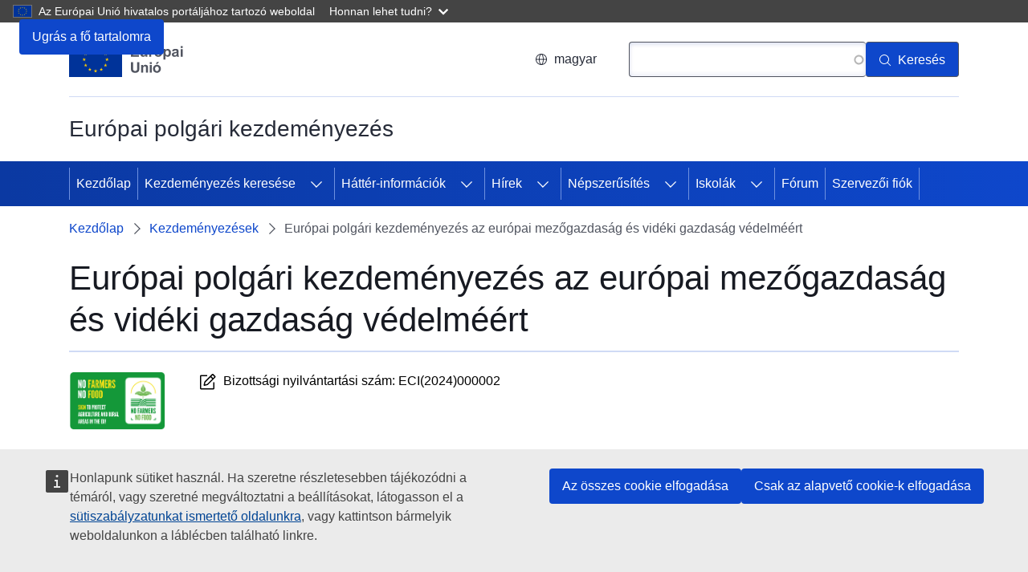

--- FILE ---
content_type: text/html; charset=UTF-8
request_url: https://citizens-initiative.europa.eu/initiatives/details/2024/000002_hu
body_size: 7366
content:
<!DOCTYPE html>
<html lang="hu" dir="ltr" prefix="og: https://ogp.me/ns#">
  <head>
    <meta charset="utf-8" />
<link rel="canonical" href="https://citizens-initiative.europa.eu/initiatives/details/2024/000002_hu" />
<meta http-equiv="X-UA-Compatible" content="IE=edge,chrome=1" />
<meta name="Generator" content="Drupal 10 (https://www.drupal.org)" />
<meta name="MobileOptimized" content="width" />
<meta name="HandheldFriendly" content="true" />
<meta name="viewport" content="width=device-width, initial-scale=1.0" />
<meta name="msapplication-square150x150logo" content="https://citizens-initiative.europa.eu/themes/custom/eci_portal_theme/assets/favicons/mstile-150x150.png" />
<meta name="msapplication-square70x70logo" content="https://citizens-initiative.europa.eu/themes/custom/eci_portal_theme/assets/favicons/mstile-70x70.png" />
<meta name="theme-color" content="#034ea1" />
<meta name="msapplication-wide310x150logo" content="https://citizens-initiative.europa.eu/themes/custom/eci_portal_theme/assets/favicons/mstile-310x150.png" />
<meta name="msapplication-TileImage" content="https://citizens-initiative.europa.eu/themes/custom/eci_portal_theme/assets/favicons/mstile-144x144.png" />
<meta name="msapplication-square310x310logo" content="https://citizens-initiative.europa.eu/themes/custom/eci_portal_theme/assets/favicons/mstile-310x310.png" />
<meta name="msapplication-TileColor" content="#034ea1" />
<link rel="icon" href="/themes/custom/eci_portal_theme/images/favicons/eu/favicon.ico" type="image/vnd.microsoft.icon" />
<link rel="icon" href="/themes/custom/eci_portal_theme/images/favicons/eu/favicon.svg" type="image/svg+xml" />
<link rel="apple-touch-icon" href="/themes/custom/eci_portal_theme/images/favicons/eu/favicon.png" />
<link rel="icon" type="image/png" sizes="16x16" href="https://citizens-initiative.europa.eu/themes/custom/eci_portal_theme/assets/favicons/favicon-16x16.png" />
<link rel="icon" type="image/png" sizes="32x32" href="https://citizens-initiative.europa.eu/themes/custom/eci_portal_theme/assets/favicons/favicon-32x32.png" />
<link rel="icon" type="image/png" sizes="96x96" href="https://citizens-initiative.europa.eu/themes/custom/eci_portal_theme/assets/favicons/favicon-96x96.png" />
<link rel="icon" type="image/png" sizes="192x192" href="https://citizens-initiative.europa.eu/themes/custom/eci_portal_theme/assets/favicons/favicon-192x192.png" />
<link rel="icon" sizes="57x57" href="https://citizens-initiative.europa.eu/themes/custom/eci_portal_theme/assets/favicons/apple-touch-icon-57x57.png" />
<link rel="icon" sizes="60x60" href="https://citizens-initiative.europa.eu/themes/custom/eci_portal_theme/assets/favicons/apple-touch-icon-60x60.png" />
<link rel="icon" sizes="114x114" href="https://citizens-initiative.europa.eu/themes/custom/eci_portal_theme/assets/favicons/apple-touch-icon-114x114.png" />
<link rel="icon" sizes="120x120" href="https://citizens-initiative.europa.eu/themes/custom/eci_portal_theme/assets/favicons/apple-touch-icon-120x120.png" />
<link rel="icon" sizes="144x144" href="https://citizens-initiative.europa.eu/themes/custom/eci_portal_theme/assets/favicons/apple-touch-icon-144x144.png" />
<link rel="icon" sizes="152x152" href="https://citizens-initiative.europa.eu/themes/custom/eci_portal_theme/assets/favicons/apple-touch-icon-152x152.png" />
<link rel="icon" sizes="180x180" href="https://citizens-initiative.europa.eu/themes/custom/eci_portal_theme/assets/favicons/apple-touch-icon-180x180.png" />

    <title>A kezdeményezés adatai | Európai polgári kezdeményezés</title>
    <link rel="stylesheet" media="all" href="/sites/default/files/css/css_qOuCQeceByNbovcp98jjyOwImc2vUjYZILPHeJZeoIM.css?delta=0&amp;language=hu&amp;theme=eci_portal_theme&amp;include=eJx1jEEKwCAMBD8UyJMklQUFNdbEg319bem1xxmGQcwh6gBHrV0bmhO26jpcSvCECj7EQIqP-sg7Ome-2HwVGBlkxBSk5yDT9TkVOPjHky1z1Hd7A4SWMlI" />
<link rel="stylesheet" media="all" href="/sites/default/files/css/css_uZOgTWqGzNoJW2CbyJLcBr5Bz0o2k7oG_C0CWoxI278.css?delta=1&amp;language=hu&amp;theme=eci_portal_theme&amp;include=eJx1jEEKwCAMBD8UyJMklQUFNdbEg319bem1xxmGQcwh6gBHrV0bmhO26jpcSvCECj7EQIqP-sg7Ome-2HwVGBlkxBSk5yDT9TkVOPjHky1z1Hd7A4SWMlI" />
<link rel="stylesheet" media="print" href="/sites/default/files/css/css_eLx2nM6FbWhi1aCguWhQ1Ko96WapF3SOVtEGfsnGoPA.css?delta=2&amp;language=hu&amp;theme=eci_portal_theme&amp;include=eJx1jEEKwCAMBD8UyJMklQUFNdbEg319bem1xxmGQcwh6gBHrV0bmhO26jpcSvCECj7EQIqP-sg7Ome-2HwVGBlkxBSk5yDT9TkVOPjHky1z1Hd7A4SWMlI" />
<link rel="stylesheet" media="all" href="/sites/default/files/css/css_p2R_AN2lhdYzQ_kyvVEWS3mLBKzy_-M6tsVBOUByYWo.css?delta=3&amp;language=hu&amp;theme=eci_portal_theme&amp;include=eJx1jEEKwCAMBD8UyJMklQUFNdbEg319bem1xxmGQcwh6gBHrV0bmhO26jpcSvCECj7EQIqP-sg7Ome-2HwVGBlkxBSk5yDT9TkVOPjHky1z1Hd7A4SWMlI" />
<link rel="stylesheet" media="print" href="/sites/default/files/css/css_-4fYgc9s7Ep-UukvQrgHIXpuBG9PsVU8VRl6CreAjt0.css?delta=4&amp;language=hu&amp;theme=eci_portal_theme&amp;include=eJx1jEEKwCAMBD8UyJMklQUFNdbEg319bem1xxmGQcwh6gBHrV0bmhO26jpcSvCECj7EQIqP-sg7Ome-2HwVGBlkxBSk5yDT9TkVOPjHky1z1Hd7A4SWMlI" />

    
  </head>
  <body class="language-hu ecl-typography path-initiatives">
        <a
  href="#main-content"
  class="ecl-link ecl-link--primary ecl-skip-link"
   id="skip-id"
>Ugrás a fő tartalomra</a>

    <script type="application/json">{"utility":"globan","theme":"dark","logo":true,"link":true,"mode":false}</script>

      <div class="dialog-off-canvas-main-canvas" data-off-canvas-main-canvas>
    

    <header
    class="ecl-site-header ecl-site-header--has-menu"
    data-ecl-auto-init="SiteHeader"
    data-ecl-has-menu  >
    
      <div class="ecl-site-header__header">
          <div class="ecl-site-header__background">
        <div class="ecl-site-header__header">
          <div class="ecl-site-header__container ecl-container">
            <div class="ecl-site-header__top" data-ecl-site-header-top>
                  <a
    class="ecl-link ecl-link--standalone ecl-site-header__logo-link"
    href="https://european-union.europa.eu/index_hu"
    aria-label="Kezdőlap - Európai Unió"
  >
                            <picture
  class="ecl-picture ecl-site-header__picture"
   title="Eur&#x00F3;pai&#x20;Uni&#x00F3;"
><source 
                  srcset="/themes/contrib/oe_theme/dist/eu/images/logo/standard-version/positive/logo-eu--hu.svg"
                          media="(min-width: 996px)"
                      ><img 
          class="ecl-site-header__logo-image"
              src="/themes/contrib/oe_theme/dist/eu/images/logo/condensed-version/positive/logo-eu--hu.svg"
              alt="Az Európai Unió zászlaja"
          ></picture>  </a>


              <div class="ecl-site-header__action">
                  <div class="ecl-site-header__language"><a
    class="ecl-button ecl-button--tertiary ecl-site-header__language-selector"
    href="https://citizens-initiative.europa.eu/initiatives/details/2024/000002_hu"
    data-ecl-language-selector
    role="button"
    aria-label="Change language, current language is magyar - magyar"
      aria-controls="language-list-overlay"
    ><span class="ecl-site-header__language-icon"><svg
  class="ecl-icon ecl-icon--s ecl-site-header__icon"
  focusable="false"
  aria-hidden="false"
   role="img"><title
    >magyar</title><use xlink:href="/themes/contrib/oe_theme/dist/eu/images/icons/sprites/icons.svg#global"></use></svg></span>magyar</a><div class="ecl-site-header__language-container" id="language-list-overlay" hidden data-ecl-language-list-overlay aria-labelledby="ecl-site-header__language-title" role="dialog"><div class="ecl-site-header__language-header"><div
        class="ecl-site-header__language-title"
        id="ecl-site-header__language-title"
      >Nyelv kiválasztása</div><button
  class="ecl-button ecl-button--tertiary ecl-site-header__language-close ecl-button--icon-only"
  type="submit"
   data-ecl-language-list-close
><span class="ecl-button__container"><span class="ecl-button__label" data-ecl-label="true">Lezárva</span><svg
  class="ecl-icon ecl-icon--m ecl-button__icon"
  focusable="false"
  aria-hidden="true"
   data-ecl-icon><use xlink:href="/themes/contrib/oe_theme/dist/eu/images/icons/sprites/icons.svg#close-filled"></use></svg></span></button></div><div
      class="ecl-site-header__language-content"
      data-ecl-language-list-content
    ><div class="ecl-site-header__language-category" data-ecl-language-list-eu><ul class="ecl-site-header__language-list"><li class="ecl-site-header__language-item"><a
  href="https://citizens-initiative.europa.eu/initiatives/details/2024/000002_bg"
  class="ecl-link ecl-link--standalone ecl-link--no-visited ecl-site-header__language-link"
   hreflang="bg"
><span class="ecl-site-header__language-link-code">bg</span><span class="ecl-site-header__language-link-label" lang="bg">български</span></a></li><li class="ecl-site-header__language-item"><a
  href="https://citizens-initiative.europa.eu/initiatives/details/2024/000002_es"
  class="ecl-link ecl-link--standalone ecl-link--no-visited ecl-site-header__language-link"
   hreflang="es"
><span class="ecl-site-header__language-link-code">es</span><span class="ecl-site-header__language-link-label" lang="es">Español</span></a></li><li class="ecl-site-header__language-item"><a
  href="https://citizens-initiative.europa.eu/initiatives/details/2024/000002_cs"
  class="ecl-link ecl-link--standalone ecl-link--no-visited ecl-site-header__language-link"
   hreflang="cs"
><span class="ecl-site-header__language-link-code">cs</span><span class="ecl-site-header__language-link-label" lang="cs">čeština</span></a></li><li class="ecl-site-header__language-item"><a
  href="https://citizens-initiative.europa.eu/initiatives/details/2024/000002_da"
  class="ecl-link ecl-link--standalone ecl-link--no-visited ecl-site-header__language-link"
   hreflang="da"
><span class="ecl-site-header__language-link-code">da</span><span class="ecl-site-header__language-link-label" lang="da">dansk</span></a></li><li class="ecl-site-header__language-item"><a
  href="https://citizens-initiative.europa.eu/initiatives/details/2024/000002_de"
  class="ecl-link ecl-link--standalone ecl-link--no-visited ecl-site-header__language-link"
   hreflang="de"
><span class="ecl-site-header__language-link-code">de</span><span class="ecl-site-header__language-link-label" lang="de">Deutsch</span></a></li><li class="ecl-site-header__language-item"><a
  href="https://citizens-initiative.europa.eu/initiatives/details/2024/000002_et"
  class="ecl-link ecl-link--standalone ecl-link--no-visited ecl-site-header__language-link"
   hreflang="et"
><span class="ecl-site-header__language-link-code">et</span><span class="ecl-site-header__language-link-label" lang="et">eesti</span></a></li><li class="ecl-site-header__language-item"><a
  href="https://citizens-initiative.europa.eu/initiatives/details/2024/000002_el"
  class="ecl-link ecl-link--standalone ecl-link--no-visited ecl-site-header__language-link"
   hreflang="el"
><span class="ecl-site-header__language-link-code">el</span><span class="ecl-site-header__language-link-label" lang="el">ελληνικά</span></a></li><li class="ecl-site-header__language-item"><a
  href="https://citizens-initiative.europa.eu/initiatives/details/2024/000002_en"
  class="ecl-link ecl-link--standalone ecl-link--no-visited ecl-site-header__language-link"
   hreflang="en"
><span class="ecl-site-header__language-link-code">en</span><span class="ecl-site-header__language-link-label" lang="en">English</span></a></li><li class="ecl-site-header__language-item"><a
  href="https://citizens-initiative.europa.eu/initiatives/details/2024/000002_fr"
  class="ecl-link ecl-link--standalone ecl-link--no-visited ecl-site-header__language-link"
   hreflang="fr"
><span class="ecl-site-header__language-link-code">fr</span><span class="ecl-site-header__language-link-label" lang="fr">français</span></a></li><li class="ecl-site-header__language-item"><a
  href="https://citizens-initiative.europa.eu/initiatives/details/2024/000002_ga"
  class="ecl-link ecl-link--standalone ecl-link--no-visited ecl-site-header__language-link"
   hreflang="ga"
><span class="ecl-site-header__language-link-code">ga</span><span class="ecl-site-header__language-link-label" lang="ga">Gaeilge</span></a></li><li class="ecl-site-header__language-item"><a
  href="https://citizens-initiative.europa.eu/initiatives/details/2024/000002_hr"
  class="ecl-link ecl-link--standalone ecl-link--no-visited ecl-site-header__language-link"
   hreflang="hr"
><span class="ecl-site-header__language-link-code">hr</span><span class="ecl-site-header__language-link-label" lang="hr">hrvatski</span></a></li><li class="ecl-site-header__language-item"><a
  href="https://citizens-initiative.europa.eu/initiatives/details/2024/000002_it"
  class="ecl-link ecl-link--standalone ecl-link--no-visited ecl-site-header__language-link"
   hreflang="it"
><span class="ecl-site-header__language-link-code">it</span><span class="ecl-site-header__language-link-label" lang="it">italiano</span></a></li><li class="ecl-site-header__language-item"><a
  href="https://citizens-initiative.europa.eu/initiatives/details/2024/000002_lv"
  class="ecl-link ecl-link--standalone ecl-link--no-visited ecl-site-header__language-link"
   hreflang="lv"
><span class="ecl-site-header__language-link-code">lv</span><span class="ecl-site-header__language-link-label" lang="lv">latviešu</span></a></li><li class="ecl-site-header__language-item"><a
  href="https://citizens-initiative.europa.eu/initiatives/details/2024/000002_lt"
  class="ecl-link ecl-link--standalone ecl-link--no-visited ecl-site-header__language-link"
   hreflang="lt"
><span class="ecl-site-header__language-link-code">lt</span><span class="ecl-site-header__language-link-label" lang="lt">lietuvių</span></a></li><li class="ecl-site-header__language-item"><a
  href="https://citizens-initiative.europa.eu/initiatives/details/2024/000002_hu"
  class="ecl-link ecl-link--standalone ecl-link--no-visited ecl-site-header__language-link ecl-site-header__language-link--active"
   hreflang="hu"
><span class="ecl-site-header__language-link-code">hu</span><span class="ecl-site-header__language-link-label" lang="hu">magyar</span></a></li><li class="ecl-site-header__language-item"><a
  href="https://citizens-initiative.europa.eu/initiatives/details/2024/000002_mt"
  class="ecl-link ecl-link--standalone ecl-link--no-visited ecl-site-header__language-link"
   hreflang="mt"
><span class="ecl-site-header__language-link-code">mt</span><span class="ecl-site-header__language-link-label" lang="mt">Malti</span></a></li><li class="ecl-site-header__language-item"><a
  href="https://citizens-initiative.europa.eu/initiatives/details/2024/000002_nl"
  class="ecl-link ecl-link--standalone ecl-link--no-visited ecl-site-header__language-link"
   hreflang="nl"
><span class="ecl-site-header__language-link-code">nl</span><span class="ecl-site-header__language-link-label" lang="nl">Nederlands</span></a></li><li class="ecl-site-header__language-item"><a
  href="https://citizens-initiative.europa.eu/initiatives/details/2024/000002_pl"
  class="ecl-link ecl-link--standalone ecl-link--no-visited ecl-site-header__language-link"
   hreflang="pl"
><span class="ecl-site-header__language-link-code">pl</span><span class="ecl-site-header__language-link-label" lang="pl">polski</span></a></li><li class="ecl-site-header__language-item"><a
  href="https://citizens-initiative.europa.eu/initiatives/details/2024/000002_pt"
  class="ecl-link ecl-link--standalone ecl-link--no-visited ecl-site-header__language-link"
   hreflang="pt"
><span class="ecl-site-header__language-link-code">pt</span><span class="ecl-site-header__language-link-label" lang="pt">português</span></a></li><li class="ecl-site-header__language-item"><a
  href="https://citizens-initiative.europa.eu/initiatives/details/2024/000002_ro"
  class="ecl-link ecl-link--standalone ecl-link--no-visited ecl-site-header__language-link"
   hreflang="ro"
><span class="ecl-site-header__language-link-code">ro</span><span class="ecl-site-header__language-link-label" lang="ro">română</span></a></li><li class="ecl-site-header__language-item"><a
  href="https://citizens-initiative.europa.eu/initiatives/details/2024/000002_sk"
  class="ecl-link ecl-link--standalone ecl-link--no-visited ecl-site-header__language-link"
   hreflang="sk"
><span class="ecl-site-header__language-link-code">sk</span><span class="ecl-site-header__language-link-label" lang="sk">slovenčina</span></a></li><li class="ecl-site-header__language-item"><a
  href="https://citizens-initiative.europa.eu/initiatives/details/2024/000002_sl"
  class="ecl-link ecl-link--standalone ecl-link--no-visited ecl-site-header__language-link"
   hreflang="sl"
><span class="ecl-site-header__language-link-code">sl</span><span class="ecl-site-header__language-link-label" lang="sl">slovenščina</span></a></li><li class="ecl-site-header__language-item"><a
  href="https://citizens-initiative.europa.eu/initiatives/details/2024/000002_fi"
  class="ecl-link ecl-link--standalone ecl-link--no-visited ecl-site-header__language-link"
   hreflang="fi"
><span class="ecl-site-header__language-link-code">fi</span><span class="ecl-site-header__language-link-label" lang="fi">suomi</span></a></li><li class="ecl-site-header__language-item"><a
  href="https://citizens-initiative.europa.eu/initiatives/details/2024/000002_sv"
  class="ecl-link ecl-link--standalone ecl-link--no-visited ecl-site-header__language-link"
   hreflang="sv"
><span class="ecl-site-header__language-link-code">sv</span><span class="ecl-site-header__language-link-label" lang="sv">svenska</span></a></li></ul></div></div></div></div>
<div class="views-exposed-form ecl-site-header__search-container" data-drupal-selector="views-exposed-form-search-search-page" id="block-exposedformsearchsearch-page">
  
    
      <button class="ecl-button ecl-button--tertiary ecl-site-header__search-toggle"
        data-ecl-search-toggle="true"
        aria-controls=""
        aria-expanded="false"><svg
  class="ecl-icon ecl-icon--s ecl-site-header__icon"
  focusable="false"
  aria-hidden="true"
  ><use xlink:href="/themes/contrib/oe_theme/dist/eu/images/icons/sprites/icons.svg#search"></use></svg>Keresés
</button>
<form class="ecl-search-form ecl-site-header__search"
  data-ecl-search-form action="/search_hu" method="get">
  <form action="/search_hu" method="get" id="views-exposed-form-search-search-page" accept-charset="UTF-8" class="ecl-form">
<label for="search" class="ecl-search-form__label">Keresés</label><div class="js-form-item form-item js-form-type-search-api-autocomplete form-item-search js-form-item-search ecl-form-group form-no-label"><input class="ecl-text-input ecl-text-input--m ecl-search-form__text-input form-autocomplete form-text ecl-text-input ecl-u-mt-none" id="search" data-drupal-selector="edit-search" data-search-api-autocomplete-search="search" data-autocomplete-path="/search_api_autocomplete/search_hu?display=search_page&amp;&amp;filter=search" type="text" name="search" value="" size="30" maxlength="128" /></div><button
  class="ecl-button ecl-button--search ecl-search-form__button ecl-button--primary"
  type="submit"
   aria-label="Keres&#x00E9;s"
><span class="ecl-button__container"><svg
  class="ecl-icon ecl-icon--xs ecl-button__icon"
  focusable="false"
  aria-hidden="true"
   data-ecl-icon><use xlink:href="/themes/contrib/oe_theme/dist/eu/images/icons/sprites/icons.svg#search"></use></svg><span class="ecl-button__label" data-ecl-label="true">Keresés</span></span></button></form>

</form>

  </div>


              </div>
            </div>
          </div>
        </div>
      </div>
    
  </div>
          <div class="ecl-site-header__banner">
      <div class="ecl-container">
                  <div class="ecl-site-header__site-name">Európai polgári kezdeményezés</div>
                      </div>
    </div>
        
      
                                  
                                                                                                                                                                                  
                                                                                                            
                                                                                        
                                  
                
                
          
      <nav
  class="ecl-menu"
  data-ecl-menu
  data-ecl-menu-max-lines="2"
  data-ecl-auto-init="Menu"
      data-ecl-menu-label-open="Menü"
        data-ecl-menu-label-close="Lezárva"
    aria-expanded="false"
  role="navigation" aria-label="Honlap-navig&#x00E1;ci&#x00F3;"
><div class="ecl-menu__overlay"></div><div class="ecl-container ecl-menu__container"><button
  class="ecl-button ecl-button--tertiary ecl-menu__open ecl-button--icon-only"
  type="button"
   data-ecl-menu-open aria-expanded="false"
><span class="ecl-button__container"><svg
  class="ecl-icon ecl-icon--m ecl-button__icon"
  focusable="false"
  aria-hidden="true"
   data-ecl-icon><use xlink:href="/themes/contrib/oe_theme/dist/eu/images/icons/sprites/icons.svg#hamburger"></use></svg><svg
  class="ecl-icon ecl-icon--s ecl-button__icon"
  focusable="false"
  aria-hidden="true"
   data-ecl-icon><use xlink:href="/themes/contrib/oe_theme/dist/eu/images/icons/sprites/icons.svg#close-filled"></use></svg><span class="ecl-button__label" data-ecl-label="true">Menü</span></span></button><section class="ecl-menu__inner" data-ecl-menu-inner aria-label="Menü"><header class="ecl-menu__inner-header"><button
  class="ecl-button ecl-button--ghost ecl-menu__close"
  type="submit"
   data-ecl-menu-close
><span class="ecl-button__container"><span class="ecl-button__label" data-ecl-label="true">Lezárva</span><svg
  class="ecl-icon ecl-icon--s ecl-button__icon"
  focusable="false"
  aria-hidden="true"
   data-ecl-icon><use xlink:href="/themes/contrib/oe_theme/dist/eu/images/icons/sprites/icons.svg#close-filled"></use></svg></span></button><div class="ecl-menu__title">Menü</div><button
  class="ecl-button ecl-button--ghost ecl-menu__back"
  type="submit"
   data-ecl-menu-back
><span class="ecl-button__container"><svg
  class="ecl-icon ecl-icon--xs ecl-icon--rotate-270 ecl-button__icon"
  focusable="false"
  aria-hidden="true"
   data-ecl-icon><use xlink:href="/themes/contrib/oe_theme/dist/eu/images/icons/sprites/icons.svg#corner-arrow"></use></svg><span class="ecl-button__label" data-ecl-label="true">Vissza</span></span></button></header><button
  class="ecl-button ecl-button--ghost ecl-menu__item ecl-menu__items-previous ecl-button--icon-only"
  type="button"
   data-ecl-menu-items-previous tabindex="-1"
><span class="ecl-button__container"><svg
  class="ecl-icon ecl-icon--s ecl-icon--rotate-270 ecl-button__icon"
  focusable="false"
  aria-hidden="true"
   data-ecl-icon><use xlink:href="/themes/contrib/oe_theme/dist/eu/images/icons/sprites/icons.svg#corner-arrow"></use></svg><span class="ecl-button__label" data-ecl-label="true">Previous items</span></span></button><button
  class="ecl-button ecl-button--ghost ecl-menu__item ecl-menu__items-next ecl-button--icon-only"
  type="button"
   data-ecl-menu-items-next tabindex="-1"
><span class="ecl-button__container"><svg
  class="ecl-icon ecl-icon--s ecl-icon--rotate-90 ecl-button__icon"
  focusable="false"
  aria-hidden="true"
   data-ecl-icon><use xlink:href="/themes/contrib/oe_theme/dist/eu/images/icons/sprites/icons.svg#corner-arrow"></use></svg><span class="ecl-button__label" data-ecl-label="true">Next items</span></span></button><ul class="ecl-menu__list" data-ecl-menu-list><li class="ecl-menu__item" data-ecl-menu-item id="ecl-menu-item-ecl-menu-618221926-0"><a
  href="/start-or-sign-initiative_hu"
  class="ecl-link ecl-link--standalone ecl-menu__link"
   data-ecl-menu-link id="ecl-menu-item-ecl-menu-618221926-0-link"
>Kezdőlap</a></li><li class="ecl-menu__item ecl-menu__item--has-children" data-ecl-menu-item data-ecl-has-children aria-haspopup aria-expanded="false" id="ecl-menu-item-ecl-menu-618221926-1"><a
  href="/find-initiative_hu"
  class="ecl-link ecl-link--standalone ecl-menu__link"
   data-ecl-menu-link id="ecl-menu-item-ecl-menu-618221926-1-link"
>Kezdeményezés keresése</a><button
  class="ecl-button ecl-button--ghost ecl-menu__button-caret ecl-button--icon-only"
  type="button"
   data-ecl-menu-caret aria-label="Hozz&#x00E1;f&#x00E9;r&#x00E9;s&#x20;az&#x20;alelemekhez" aria-describedby="ecl-menu-item-ecl-menu-618221926-1-link" aria-expanded="false"
><span class="ecl-button__container"><svg
  class="ecl-icon ecl-icon--xs ecl-icon--rotate-180 ecl-button__icon"
  focusable="false"
  aria-hidden="true"
   data-ecl-icon><use xlink:href="/themes/contrib/oe_theme/dist/eu/images/icons/sprites/icons.svg#corner-arrow"></use></svg></span></button><div
    class="ecl-menu__mega"
    data-ecl-menu-mega
  ><ul class="ecl-menu__sublist"><li
        class="ecl-menu__subitem"
        data-ecl-menu-subitem
      ><a
  href="/find-initiative/eci-lifecycle-statistics_hu"
  class="ecl-link ecl-link--standalone ecl-menu__sublink"
  
>Az európai polgári kezdeményezés – főbb számadatok</a></li><li class="ecl-menu__subitem ecl-menu__see-all"><a
  href="/find-initiative_hu"
  class="ecl-link ecl-link--standalone ecl-link--icon ecl-menu__sublink"
  
><span 
      class="ecl-link__label">Összes megtekintése</span><svg
  class="ecl-icon ecl-icon--xs ecl-icon--rotate-180 ecl-link__icon"
  focusable="false"
  aria-hidden="true"
  ><use xlink:href="/themes/contrib/oe_theme/dist/eu/images/icons/sprites/icons.svg#arrow-left"></use></svg></a></li></ul></div></li><li class="ecl-menu__item ecl-menu__item--has-children" data-ecl-menu-item data-ecl-has-children aria-haspopup aria-expanded="false" id="ecl-menu-item-ecl-menu-618221926-2"><a
  href="/how-it-works_hu"
  class="ecl-link ecl-link--standalone ecl-menu__link"
   data-ecl-menu-link id="ecl-menu-item-ecl-menu-618221926-2-link"
>Háttér-információk</a><button
  class="ecl-button ecl-button--ghost ecl-menu__button-caret ecl-button--icon-only"
  type="button"
   data-ecl-menu-caret aria-label="Hozz&#x00E1;f&#x00E9;r&#x00E9;s&#x20;az&#x20;alelemekhez" aria-describedby="ecl-menu-item-ecl-menu-618221926-2-link" aria-expanded="false"
><span class="ecl-button__container"><svg
  class="ecl-icon ecl-icon--xs ecl-icon--rotate-180 ecl-button__icon"
  focusable="false"
  aria-hidden="true"
   data-ecl-icon><use xlink:href="/themes/contrib/oe_theme/dist/eu/images/icons/sprites/icons.svg#corner-arrow"></use></svg></span></button><div
    class="ecl-menu__mega"
    data-ecl-menu-mega
  ><ul class="ecl-menu__sublist"><li
        class="ecl-menu__subitem"
        data-ecl-menu-subitem
      ><a
  href="/how-it-works_hu"
  class="ecl-link ecl-link--standalone ecl-menu__sublink"
  
>Lépésről lépésre</a></li><li
        class="ecl-menu__subitem"
        data-ecl-menu-subitem
      ><a
  href="/how-it-works/how-to-start_hu"
  class="ecl-link ecl-link--standalone ecl-menu__sublink"
  
>Kezdeményezés indítása</a></li><li
        class="ecl-menu__subitem"
        data-ecl-menu-subitem
      ><a
  href="/how-it-works/online-collection-system_hu"
  class="ecl-link ecl-link--standalone ecl-menu__sublink"
  
>Online gyűjtési rendszer</a></li><li
        class="ecl-menu__subitem"
        data-ecl-menu-subitem
      ><a
  href="/how-it-works/regulatory-framework_hu"
  class="ecl-link ecl-link--standalone ecl-menu__sublink"
  
>Szabályozási környezet</a></li><li
        class="ecl-menu__subitem"
        data-ecl-menu-subitem
      ><a
  href="/how-it-works/data-protection_hu"
  class="ecl-link ecl-link--standalone ecl-menu__sublink"
  
>Adatvédelem</a></li><li
        class="ecl-menu__subitem"
        data-ecl-menu-subitem
      ><a
  href="/how-it-works/privacy-policy_hu"
  class="ecl-link ecl-link--standalone ecl-menu__sublink"
  
>Adatvédelmi politika</a></li><li
        class="ecl-menu__subitem"
        data-ecl-menu-subitem
      ><a
  href="/how-it-works/implementation-national-level_hu"
  class="ecl-link ecl-link--standalone ecl-menu__sublink"
  
>Tagállami szintű végrehajtás</a></li><li
        class="ecl-menu__subitem"
        data-ecl-menu-subitem
      ><a
  href="/how-it-works/history_hu"
  class="ecl-link ecl-link--standalone ecl-menu__sublink"
  
>Történeti áttekintés</a></li><li
        class="ecl-menu__subitem"
        data-ecl-menu-subitem
      ><a
  href="/how-it-works/faq_hu"
  class="ecl-link ecl-link--standalone ecl-menu__sublink"
  
>GYIK</a></li><li class="ecl-menu__subitem ecl-menu__see-all"><a
  href="/how-it-works_hu"
  class="ecl-link ecl-link--standalone ecl-link--icon ecl-menu__sublink"
  
><span 
      class="ecl-link__label">Összes megtekintése</span><svg
  class="ecl-icon ecl-icon--xs ecl-icon--rotate-180 ecl-link__icon"
  focusable="false"
  aria-hidden="true"
  ><use xlink:href="/themes/contrib/oe_theme/dist/eu/images/icons/sprites/icons.svg#arrow-left"></use></svg></a></li></ul></div></li><li class="ecl-menu__item ecl-menu__item--has-children" data-ecl-menu-item data-ecl-has-children aria-haspopup aria-expanded="false" id="ecl-menu-item-ecl-menu-618221926-3"><a
  href="/news_hu"
  class="ecl-link ecl-link--standalone ecl-menu__link"
   data-ecl-menu-link id="ecl-menu-item-ecl-menu-618221926-3-link"
>Hírek</a><button
  class="ecl-button ecl-button--ghost ecl-menu__button-caret ecl-button--icon-only"
  type="button"
   data-ecl-menu-caret aria-label="Hozz&#x00E1;f&#x00E9;r&#x00E9;s&#x20;az&#x20;alelemekhez" aria-describedby="ecl-menu-item-ecl-menu-618221926-3-link" aria-expanded="false"
><span class="ecl-button__container"><svg
  class="ecl-icon ecl-icon--xs ecl-icon--rotate-180 ecl-button__icon"
  focusable="false"
  aria-hidden="true"
   data-ecl-icon><use xlink:href="/themes/contrib/oe_theme/dist/eu/images/icons/sprites/icons.svg#corner-arrow"></use></svg></span></button><div
    class="ecl-menu__mega"
    data-ecl-menu-mega
  ><ul class="ecl-menu__sublist"><li
        class="ecl-menu__subitem"
        data-ecl-menu-subitem
      ><a
  href="/news_hu"
  class="ecl-link ecl-link--standalone ecl-menu__sublink"
  
>Legfrissebb hírek</a></li><li
        class="ecl-menu__subitem"
        data-ecl-menu-subitem
      ><a
  href="https://ec.europa.eu/newsroom/ecif/newsletter-archives/view/service/1501"
  class="ecl-link ecl-link--standalone ecl-link--icon ecl-menu__sublink"
  
><span 
      class="ecl-link__label">Hírlevél </span><svg
  class="ecl-icon ecl-icon--2xs ecl-link__icon"
  focusable="false"
  aria-hidden="false"
  ><use xlink:href="/themes/contrib/oe_theme/dist/eu/images/icons/sprites/icons.svg#external"></use></svg></a></li><li
        class="ecl-menu__subitem"
        data-ecl-menu-subitem
      ><a
  href="/newsletter/subscribe_hu"
  class="ecl-link ecl-link--standalone ecl-menu__sublink"
  
>Feliratkozás a hírlevélre</a></li><li
        class="ecl-menu__subitem"
        data-ecl-menu-subitem
      ><a
  href="https://ec.europa.eu/info/events/european-citizens-initiative_en"
  class="ecl-link ecl-link--standalone ecl-link--icon ecl-menu__sublink"
  
><span 
      class="ecl-link__label">Eseménynaptár</span><svg
  class="ecl-icon ecl-icon--2xs ecl-link__icon"
  focusable="false"
  aria-hidden="false"
  ><use xlink:href="/themes/contrib/oe_theme/dist/eu/images/icons/sprites/icons.svg#external"></use></svg></a></li><li class="ecl-menu__subitem ecl-menu__see-all"><a
  href="/news_hu"
  class="ecl-link ecl-link--standalone ecl-link--icon ecl-menu__sublink"
  
><span 
      class="ecl-link__label">Összes megtekintése</span><svg
  class="ecl-icon ecl-icon--xs ecl-icon--rotate-180 ecl-link__icon"
  focusable="false"
  aria-hidden="true"
  ><use xlink:href="/themes/contrib/oe_theme/dist/eu/images/icons/sprites/icons.svg#arrow-left"></use></svg></a></li></ul></div></li><li class="ecl-menu__item ecl-menu__item--has-children" data-ecl-menu-item data-ecl-has-children aria-haspopup aria-expanded="false" id="ecl-menu-item-ecl-menu-618221926-4"><a
  href="/spread-word_hu"
  class="ecl-link ecl-link--standalone ecl-menu__link"
   data-ecl-menu-link id="ecl-menu-item-ecl-menu-618221926-4-link"
>Népszerűsítés</a><button
  class="ecl-button ecl-button--ghost ecl-menu__button-caret ecl-button--icon-only"
  type="button"
   data-ecl-menu-caret aria-label="Hozz&#x00E1;f&#x00E9;r&#x00E9;s&#x20;az&#x20;alelemekhez" aria-describedby="ecl-menu-item-ecl-menu-618221926-4-link" aria-expanded="false"
><span class="ecl-button__container"><svg
  class="ecl-icon ecl-icon--xs ecl-icon--rotate-180 ecl-button__icon"
  focusable="false"
  aria-hidden="true"
   data-ecl-icon><use xlink:href="/themes/contrib/oe_theme/dist/eu/images/icons/sprites/icons.svg#corner-arrow"></use></svg></span></button><div
    class="ecl-menu__mega"
    data-ecl-menu-mega
  ><ul class="ecl-menu__sublist"><li
        class="ecl-menu__subitem"
        data-ecl-menu-subitem
      ><a
  href="/spread-word/communication-material_hu"
  class="ecl-link ecl-link--standalone ecl-menu__sublink"
  
>Kommunikációs anyagok</a></li><li
        class="ecl-menu__subitem"
        data-ecl-menu-subitem
      ><a
  href="/spread-word/eci-ambassadors_hu"
  class="ecl-link ecl-link--standalone ecl-menu__sublink"
  
>Az európai polgári kezdeményezés nagykövetei</a></li><li
        class="ecl-menu__subitem"
        data-ecl-menu-subitem
      ><a
  href="/spread-word/citizencentral-podcast_hu"
  class="ecl-link ecl-link--standalone ecl-menu__sublink"
  
>Podcast</a></li><li
        class="ecl-menu__subitem"
        data-ecl-menu-subitem
      ><a
  href="/spread-word/eu-institutions-pages-eci_hu"
  class="ecl-link ecl-link--standalone ecl-menu__sublink"
  
>Az uniós intézmények weboldalai az európai polgári kezdeményezésről szóló honlapon</a></li><li class="ecl-menu__subitem ecl-menu__see-all"><a
  href="/spread-word_hu"
  class="ecl-link ecl-link--standalone ecl-link--icon ecl-menu__sublink"
  
><span 
      class="ecl-link__label">Összes megtekintése</span><svg
  class="ecl-icon ecl-icon--xs ecl-icon--rotate-180 ecl-link__icon"
  focusable="false"
  aria-hidden="true"
  ><use xlink:href="/themes/contrib/oe_theme/dist/eu/images/icons/sprites/icons.svg#arrow-left"></use></svg></a></li></ul></div></li><li class="ecl-menu__item ecl-menu__item--has-children" data-ecl-menu-item data-ecl-has-children aria-haspopup aria-expanded="false" id="ecl-menu-item-ecl-menu-618221926-5"><a
  href="/eci-school_hu"
  class="ecl-link ecl-link--standalone ecl-menu__link"
   data-ecl-menu-link id="ecl-menu-item-ecl-menu-618221926-5-link"
>Iskolák</a><button
  class="ecl-button ecl-button--ghost ecl-menu__button-caret ecl-button--icon-only"
  type="button"
   data-ecl-menu-caret aria-label="Hozz&#x00E1;f&#x00E9;r&#x00E9;s&#x20;az&#x20;alelemekhez" aria-describedby="ecl-menu-item-ecl-menu-618221926-5-link" aria-expanded="false"
><span class="ecl-button__container"><svg
  class="ecl-icon ecl-icon--xs ecl-icon--rotate-180 ecl-button__icon"
  focusable="false"
  aria-hidden="true"
   data-ecl-icon><use xlink:href="/themes/contrib/oe_theme/dist/eu/images/icons/sprites/icons.svg#corner-arrow"></use></svg></span></button><div
    class="ecl-menu__mega"
    data-ecl-menu-mega
  ><ul class="ecl-menu__sublist"><li
        class="ecl-menu__subitem"
        data-ecl-menu-subitem
      ><a
  href="/schools/eci-educational-toolkit_hu"
  class="ecl-link ecl-link--standalone ecl-menu__sublink"
  
>Oktatási segédanyagok az európai polgári kezdeményezés témájában</a></li><li class="ecl-menu__subitem ecl-menu__see-all"><a
  href="/eci-school_hu"
  class="ecl-link ecl-link--standalone ecl-link--icon ecl-menu__sublink"
  
><span 
      class="ecl-link__label">Összes megtekintése</span><svg
  class="ecl-icon ecl-icon--xs ecl-icon--rotate-180 ecl-link__icon"
  focusable="false"
  aria-hidden="true"
  ><use xlink:href="/themes/contrib/oe_theme/dist/eu/images/icons/sprites/icons.svg#arrow-left"></use></svg></a></li></ul></div></li><li class="ecl-menu__item" data-ecl-menu-item id="ecl-menu-item-ecl-menu-618221926-6"><a
  href="/eci-forum_hu"
  class="ecl-link ecl-link--standalone ecl-menu__link"
   data-ecl-menu-link id="ecl-menu-item-ecl-menu-618221926-6-link"
>Fórum </a></li><li class="ecl-menu__item" data-ecl-menu-item id="ecl-menu-item-ecl-menu-618221926-7"><a
  href="/organiser-account_hu"
  class="ecl-link ecl-link--standalone ecl-menu__link"
   data-ecl-menu-link id="ecl-menu-item-ecl-menu-618221926-7-link"
>Szervezői fiók</a></li></ul></section></div></nav>




  </header>

  <div class="ecl-page-header">
    <div class="ecl-container">
      <div id="initiativedetailheader"></div>
    </div>
  </div>

  <main class="ecl-u-pb-xl" id="main-content">
    <div class="ecl-container">
      <div class="ecl-row">
                <div class="ecl-col-s-12" id="main_page_content">
            <div>
    <div data-drupal-messages-fallback class="hidden"></div><div id="block-eci-portal-theme-main-page-content" class="ecl-u-mb-l">
  
    
      <div id="initiativedetail"></div>
  </div>

  </div>

        </div>
      </div>
    </div>
  </main>

        <div id="block-footerforumblock">
  
    
      <div class="ecl-container ecl-u-mb-xl">
  

            
  




  
<div>
  <section
  class="ecl-banner ecl-banner--l ecl-banner--font-m ecl-banner--box-bg-light ecl-banner--color-dark ecl-banner--h-center ecl-banner--v-center"
  data-ecl-banner data-ecl-auto-init="Banner"
><figure class="ecl-banner__picture-container"><picture
  class="ecl-picture ecl-banner__picture"
   data-ecl-banner-image
><img 
          class="ecl-banner__image"
              src="https://citizens-initiative.europa.eu/themes/custom/eci_portal_theme/assets/images/hero-banner-bg.png"
              alt=""
          ></picture></figure><div class="ecl-container ecl-banner__info"><div
      class="ecl-banner__container"
      data-ecl-banner-container
    ><div class="ecl-banner__content"><div class="ecl-banner__title"><span class="ecl-banner__title-text">Szeretne többet megtudni vagy közreműködni?</span></div><div class="ecl-banner__cta"><a
  href="https://citizens-initiative-forum.europa.eu/_hu"
  class="ecl-link ecl-link--cta ecl-link--icon ecl-banner__link-cta"
  
><span 
      class="ecl-link__label">Csatlakozzon a fórumhoz!</span><svg
  class="ecl-icon ecl-icon--xs ecl-icon--rotate-90 ecl-link__icon"
  focusable="false"
  aria-hidden="true"
  ><use xlink:href="/themes/contrib/oe_theme/dist/eu/images/icons/sprites/icons.svg#corner-arrow"></use></svg></a></div></div></div></div></section>
</div>

</div>

  </div>


                
    
    
  


            
      
  <footer
  class="ecl-site-footer"
  
><div class="ecl-container ecl-site-footer__container"><div class="ecl-site-footer__row"><div class="ecl-site-footer__column"><div class="ecl-site-footer__section ecl-site-footer__section--site-info"><div class="ecl-site-footer__title"><a
  href="https://citizens-initiative.europa.eu/_hu"
  class="ecl-link ecl-link--standalone ecl-site-footer__title-link"
  
>Európai polgári kezdeményezés</a></div><div class="ecl-site-footer__description">A webhely üzemeltetője:<br />Secretariat-General</div><ul class="ecl-site-footer__list"><li class="ecl-site-footer__list-item"><a
  href="/accessibility-statement_hu"
  class="ecl-link ecl-link--standalone ecl-site-footer__link"
   data-is-accessibility-link="true"
>Hozzáférhetőség</a></li></ul></div></div><div class="ecl-site-footer__column"><div class="ecl-site-footer__section"><div class="ecl-site-footer__title">Kapcsolatfelvétel</div><ul class="ecl-site-footer__list"><li class="ecl-site-footer__list-item"><a
  href="/contact_hu"
  class="ecl-link ecl-link--standalone ecl-site-footer__link"
  
>Kapcsolatfelvétel</a></li></ul></div><div class="ecl-site-footer__section"><div class="ecl-site-footer__title">Közösségi média</div><ul class="ecl-site-footer__list ecl-site-footer__list--inline"><li class="ecl-site-footer__list-item"><a
  href="/newsletter/subscribe_hu"
  class="ecl-link ecl-link--standalone ecl-site-footer__link"
  
>Feliratkozás a hírlevélre</a></li></ul></div></div><div class="ecl-site-footer__column"><div class="ecl-site-footer__section"><div class="ecl-site-footer__title">Kapcsolódó oldalak</div><ul class="ecl-site-footer__list"><li class="ecl-site-footer__list-item"><a
  href="/sitemap_hu"
  class="ecl-link ecl-link--standalone ecl-site-footer__link"
  
>Honlaptérkép</a></li><li class="ecl-site-footer__list-item"><a
  href="/privacy-policy"
  class="ecl-link ecl-link--standalone ecl-site-footer__link"
  
>Adatvédelmi politika</a></li><li class="ecl-site-footer__list-item"><a
  href="https://register.eci.ec.europa.eu/organisers"
  class="ecl-link ecl-link--standalone ecl-link--icon ecl-site-footer__link"
  
><span 
      class="ecl-link__label">Szervezői fiók</span><svg
  class="ecl-icon ecl-icon--xs ecl-link__icon"
  focusable="false"
  aria-hidden="true"
  ><use xlink:href="/themes/contrib/oe_theme/dist/eu/images/icons/sprites/icons.svg#external"></use></svg></a></li></ul></div></div></div><div class="ecl-site-footer__row"><div class="ecl-site-footer__column"><div class="ecl-site-footer__section"><a
  href="https://european-union.europa.eu/index_hu"
  class="ecl-link ecl-link--standalone ecl-site-footer__logo-link"
  
><picture
  class="ecl-picture ecl-site-footer__picture"
   title="Eur&#x00F3;pai&#x20;Uni&#x00F3;"
><source 
                  srcset="/themes/contrib/oe_theme/dist/eu/images/logo/standard-version/positive/logo-eu--hu.svg"
                          media="(min-width: 996px)"
                      ><img 
          class="ecl-site-footer__logo-image"
              src="/themes/contrib/oe_theme/dist/eu/images/logo/condensed-version/positive/logo-eu--hu.svg"
              alt="Az Európai Unió zászlaja"
          ></picture></a><div class="ecl-site-footer__description">Bővebb tudnivalók: <a href="https://europa.eu/" class="ecl-link ecl-link--standalone">europa.eu</a></div></div></div><div class="ecl-site-footer__column"><div class="ecl-site-footer__section"><div class="ecl-site-footer__title">Kapcsolatfelvétel</div><ul class="ecl-site-footer__list"><li class="ecl-site-footer__list-item"><a
  href="tel:0080067891011"
  class="ecl-link ecl-link--standalone ecl-site-footer__link"
  
>Hívjon minket! Telefonszámunk 00 800 6 7 8 9 10 11</a></li><li class="ecl-site-footer__list-item"><a
  href="https://european-union.europa.eu/contact-eu/call-us_hu"
  class="ecl-link ecl-link--standalone ecl-site-footer__link"
  
>Válasszon a többi telefonos kapcsolatfelvételi lehetőség közül!</a></li><li class="ecl-site-footer__list-item"><a
  href="https://european-union.europa.eu/contact-eu/write-us_hu"
  class="ecl-link ecl-link--standalone ecl-site-footer__link"
  
>Írjon nekünk kapcsolatfelvételi űrlapunk kitöltésével!</a></li><li class="ecl-site-footer__list-item"><a
  href="https://european-union.europa.eu/contact-eu/meet-us_hu"
  class="ecl-link ecl-link--standalone ecl-site-footer__link"
  
>Jöjjön el személyesen az uniós központok egyikébe</a></li></ul></div><div class="ecl-site-footer__section"><div class="ecl-site-footer__title">Közösségi média</div><ul class="ecl-site-footer__list"><li class="ecl-site-footer__list-item"><a
  href="https://european-union.europa.eu/contact-eu/social-media-channels_hu"
  class="ecl-link ecl-link--standalone ecl-site-footer__link"
  
>Kövesse az EU közösségi oldalait</a></li></ul></div></div><div class="ecl-site-footer__column"><div class="ecl-site-footer__section"><div class="ecl-site-footer__title">Jogi információk</div><ul class="ecl-site-footer__list"><li class="ecl-site-footer__list-item"><a
  href="https://european-union.europa.eu/languages-our-websites_hu"
  class="ecl-link ecl-link--standalone ecl-site-footer__link"
  
>Nyelvek a weboldalainkon</a></li><li class="ecl-site-footer__list-item"><a
  href="https://european-union.europa.eu/privacy-policy_hu"
  class="ecl-link ecl-link--standalone ecl-site-footer__link"
  
>Adatvédelem</a></li><li class="ecl-site-footer__list-item"><a
  href="https://european-union.europa.eu/legal-notice_hu"
  class="ecl-link ecl-link--standalone ecl-site-footer__link"
  
>Jogi nyilatkozat</a></li><li class="ecl-site-footer__list-item"><a
  href="https://european-union.europa.eu/cookies_hu"
  class="ecl-link ecl-link--standalone ecl-site-footer__link"
  
>Cookie-k</a></li></ul></div><div class="ecl-site-footer__section"><div class="ecl-site-footer__title">Uniós intézmények és szervek</div><ul class="ecl-site-footer__list"><li class="ecl-site-footer__list-item"><a
  href="https://european-union.europa.eu/institutions-law-budget/institutions-and-bodies/search-all-eu-institutions-and-bodies_hu"
  class="ecl-link ecl-link--standalone ecl-site-footer__link"
  
>Keresés az uniós intézmények és szervek körében</a></li></ul></div></div></div></div></footer>


  
  </div>

    <script type="application/json">{"utility":"piwik","siteID":"176","sitePath":["citizens-initiative.europa.eu"],"instance":"europa.eu"}</script>
<script type="application/json">{"utility":"cck"}</script>
<script type="application/json">{"service":"laco","include":".laco","coverage":{"document":"any","page":"any"},"icon":"all","exclude":".nolaco, .more-link, .pager"}</script>

    <script type="application/json" data-drupal-selector="drupal-settings-json">{"path":{"baseUrl":"\/","pathPrefix":"","currentPath":"initiatives\/details\/2024\/000002","currentPathIsAdmin":false,"isFront":false,"currentLanguage":"hu"},"pluralDelimiter":"\u0003","suppressDeprecationErrors":true,"ajaxPageState":{"libraries":"eJx1jlEOwjAMQy9U6JGqrLO2SmlTkgwYp6dMID4Qn-9Zlo1cUhZFzFK7NDQPGIqpLRstSAZG9iIt_qrEZVLS_Wh0USdOvqIiTmQIgjfh7tA2QrsuX9u1jLGBN0wuwhZn3Trx-cMnq6TOQjM0XLbyiOY7w4KBNK-Jekm0ubyeMxzxjw-2m6Mep5509F8D","theme":"eci_portal_theme","theme_token":null},"ajaxTrustedUrl":{"\/search_hu":true},"language_selection":{"languageSwitcherOpenerParam":"openLanguageSwitcher","languageSwitcherOpenerSelector":"[data-ecl-language-selector]"},"initiative":{"footnotes":{"data":[],"mapping":[]},"body_info":""},"search_api_autocomplete":{"search":{"auto_submit":true,"min_length":2}},"initiatives_endpoint":"https:\/\/register.eci.ec.europa.eu\/core\/api","deadline_message_for":["ECI(2023)000004"],"site_name":"Eur\u00f3pai polg\u00e1ri kezdem\u00e9nyez\u00e9s","social_generic_logo":"https:\/\/citizens-initiative.europa.eu\/sites\/default\/files\/2020-10\/eci_logo_2_hu.png","ecl_images_path":"themes\/contrib\/oe_theme\/dist\/eu\/images","ecl_branding":"standardised","user":{"uid":0,"permissionsHash":"d2571431ecdefe96a3ffff513b54c783a25781510557494d512a8de3cd45ee72"}}</script>
<script src="/sites/default/files/js/js_3431GOzR0Sn42Mo-e3enW_klMyOwVaU_SgQ1LhlYgMc.js?scope=footer&amp;delta=0&amp;language=hu&amp;theme=eci_portal_theme&amp;include=eJx1zl0KAyEMBOAL2Xokie7gCtFIEvtz--6W9qn0cb5hYFBaKqKIRfqUgeEBBzGNuqgiGRjFm4z4S4lbVtLnezFFnTj5jo6YyRAEn4SHQ8dR2q2eekd2Eba46ZrE12--WCd1FtqgwUBa9kSzJVou5z2GI_7xFzPZT9I"></script>
<script src="/modules/custom/eci_language_selection/js/language_selection.js?v=10.4.9" defer></script>
<script src="/sites/default/files/js/js_rypiWJ_i9Q2Z1naEeh1xNWYWX90ts55-SzcNn3d9FZA.js?scope=footer&amp;delta=2&amp;language=hu&amp;theme=eci_portal_theme&amp;include=eJx1zl0KAyEMBOAL2Xokie7gCtFIEvtz--6W9qn0cb5hYFBaKqKIRfqUgeEBBzGNuqgiGRjFm4z4S4lbVtLnezFFnTj5jo6YyRAEn4SHQ8dR2q2eekd2Eba46ZrE12--WCd1FtqgwUBa9kSzJVou5z2GI_7xFzPZT9I"></script>
<script src="https://webtools.europa.eu/load.js" defer></script>
<script src="/sites/default/files/js/js_yUYoTe1Ca0thhVNKHUuafu8TMf6cgMt4e58atEOjo-c.js?scope=footer&amp;delta=4&amp;language=hu&amp;theme=eci_portal_theme&amp;include=eJx1zl0KAyEMBOAL2Xokie7gCtFIEvtz--6W9qn0cb5hYFBaKqKIRfqUgeEBBzGNuqgiGRjFm4z4S4lbVtLnezFFnTj5jo6YyRAEn4SHQ8dR2q2eekd2Eba46ZrE12--WCd1FtqgwUBa9kSzJVou5z2GI_7xFzPZT9I"></script>

  </body>
</html>


--- FILE ---
content_type: image/svg+xml
request_url: https://citizens-initiative.europa.eu/themes/contrib/oe_theme/dist/eu/images/logo/standard-version/positive/logo-eu--hu.svg
body_size: 3914
content:
<?xml version="1.0" encoding="UTF-8" ?>
<svg
  width="156px"
  height="48px"
  viewBox="0 0 156 48"
  version="1.1"
  xmlns="http://www.w3.org/2000/svg"
  xmlns:xlink="http://www.w3.org/1999/xlink"
>
    <!-- Generator: Sketch 64 (93537) - https://sketch.com -->
    <title>EU/EU-emblem/standard-version/positive/HU</title>
    <desc>Created with Sketch.</desc>
    <g
    id="EU/EU-emblem/standard-version/positive/HU"
    stroke="none"
    stroke-width="1"
    fill="none"
    fill-rule="evenodd"
  >
        <g id="EU-emblem_standard">
            <g id="EU/EU-emblem/flag/flag-positive">
                <g id="EU_flag">
                    <rect
            id="🌈-flag"
            fill="#003399"
            fill-rule="nonzero"
            x="0"
            y="0"
            width="72"
            height="48"
          />
                    <path
            d="M35.06,8.91 L33.54,7.8 L35.42,7.8 L36,6 L36.58,7.8 L38.46,7.8 L36.94,8.91 L37.52,10.72 L36,9.6 L34.48,10.72 L35.06,8.91 L35.06,8.91 Z M36.94,40.2 L37.52,42 L36,40.89 L34.48,42 L35.06,40.2 L33.54,39.09 L35.42,39.09 L36,37.28 L36.58,39.09 L38.46,39.09 L36.94,40.2 Z M20.46,25.2 L18.94,26.32 L19.52,24.52 L18,23.44 L19.88,23.44 L20.46,21.64 L21.04,23.44 L22.93,23.44 L21.4,24.56 L21.98,26.36 L20.46,25.24 L20.46,25.2 Z M29.17,11 L29.75,12.8 L28.23,11.7 L26.71,12.81 L27.29,11.01 L25.77,9.9 L27.65,9.9 L28.23,8.1 L28.81,9.9 L30.69,9.9 L29.17,11 Z M22,15.62 L22.58,13.82 L23.17,15.62 L25,15.62 L23.48,16.74 L24.06,18.54 L22.53,17.42 L21,18.54 L21.58,16.74 L20.06,15.62 L22,15.62 Z M20.08,31.26 L22,31.26 L22.58,29.46 L23.17,31.26 L25,31.26 L23.48,32.38 L24.06,34.18 L22.53,33.07 L21,34.18 L21.58,32.38 L20.06,31.26 L20.08,31.26 Z M27.29,38.1 L25.77,37 L27.65,37 L28.23,35.2 L28.81,37 L30.69,37 L29.17,38.1 L29.75,39.9 L28.23,38.79 L26.71,39.9 L27.29,38.1 Z M52.48,24.56 L53.06,26.36 L51.54,25.24 L50,26.36 L50.58,24.56 L49.05,23.44 L51,23.44 L51.58,21.64 L52.16,23.44 L54,23.44 L52.48,24.56 Z M42.83,11 L41.31,9.9 L43.19,9.9 L43.77,8.1 L44.35,9.9 L46.23,9.9 L44.71,11 L45.29,12.8 L43.77,11.7 L42.25,12.81 L42.83,11.01 L42.83,11 Z M48.83,15.61 L49.42,13.81 L50,15.61 L51.88,15.61 L50.4,16.74 L50.98,18.54 L49.46,17.42 L47.93,18.54 L48.51,16.74 L47,15.62 L48.83,15.61 Z M50,31.26 L51.88,31.26 L50.4,32.38 L50.98,34.18 L49.46,33.07 L47.93,34.18 L48.51,32.38 L47,31.26 L48.88,31.26 L49.47,29.46 L50.05,31.26 L50,31.26 Z M46.23,37 L44.71,38.1 L45.29,39.9 L43.77,38.79 L42.25,39.9 L42.83,38.1 L41.31,37 L43.19,37 L43.77,35.2 L44.35,37 L46.23,37 Z"
            id="🌈-stars"
            fill="#FFCC00"
            fill-rule="nonzero"
          />
                </g>
            </g>
            <g
        id="🌈-Unió"
        transform="translate(84.019100, 27.445300)"
        fill="#515560"
      >
                <path
          d="M-3.69482223e-13,0.2442 L2.891,0.2442 L2.891,7.9982 C2.891,9.2282 2.927,10.0262 2.998,10.3902 C3.122,10.9762 3.416,11.4472 3.882,11.8022 C4.348,12.1572 4.983,12.3342 5.791,12.3342 C6.611,12.3342 7.229,12.1662 7.646,11.8312 C8.063,11.4952 8.313,11.0842 8.398,10.5962 C8.483,10.1072 8.525,9.2972 8.525,8.1642 L8.525,0.2442 L11.416,0.2442 L11.416,7.7642 C11.416,9.4822 11.338,10.6972 11.182,11.4062 C11.025,12.1162 10.737,12.7152 10.317,13.2032 C9.897,13.6912 9.336,14.0802 8.633,14.3702 C7.93,14.6602 7.012,14.8052 5.879,14.8052 C4.512,14.8052 3.475,14.6472 2.769,14.3312 C2.063,14.0152 1.504,13.6052 1.094,13.1002 C0.684,12.5962 0.413,12.0672 0.283,11.5142 C0.095,10.6932 -3.69482223e-13,9.4822 -3.69482223e-13,7.8812 L-3.69482223e-13,0.2442 Z"
          id="Fill-3"
        />
                <path
          d="M23.2774,14.5606 L20.5334,14.5606 L20.5334,9.2676 C20.5334,8.1476 20.4744,7.4236 20.3574,7.0946 C20.2404,6.7666 20.0494,6.5106 19.7864,6.3286 C19.5224,6.1456 19.2054,6.0546 18.8344,6.0546 C18.3584,6.0546 17.9324,6.1856 17.5544,6.4456 C17.1764,6.7056 16.9184,7.0506 16.7784,7.4806 C16.6384,7.9106 16.5684,8.7046 16.5684,9.8636 L16.5684,14.5606 L13.8244,14.5606 L13.8244,4.1896 L16.3734,4.1896 L16.3734,5.7126 C17.2784,4.5406 18.4174,3.9556 19.7914,3.9556 C20.3964,3.9556 20.9504,4.0636 21.4514,4.2826 C21.9524,4.5006 22.3324,4.7786 22.5894,5.1176 C22.8454,5.4556 23.0254,5.8396 23.1264,6.2696 C23.2264,6.6996 23.2774,7.3146 23.2774,8.1156 L23.2774,14.5606 Z"
          id="Fill-5"
        />
                <path
          d="M25.5609,14.5607 L28.3049,14.5607 L28.3049,4.1897 L25.5609,4.1897 L25.5609,14.5607 Z M25.5609,2.7827 L28.3049,2.7827 L28.3049,0.2437 L25.5609,0.2437 L25.5609,2.7827 Z"
          id="Fill-7"
        />
                <path
          d="M33.9473,2.92 L35.2953,3.55271368e-14 L38.3713,3.55271368e-14 L35.6853,2.92 L33.9473,2.92 Z M32.7953,9.375 C32.7953,10.404 33.0393,11.191 33.5273,11.738 C34.0153,12.285 34.6183,12.559 35.3343,12.559 C36.0503,12.559 36.6503,12.285 37.1353,11.738 C37.6213,11.191 37.8633,10.397 37.8633,9.356 C37.8633,8.34 37.6213,7.559 37.1353,7.012 C36.6503,6.465 36.0503,6.191 35.3343,6.191 C34.6183,6.191 34.0153,6.465 33.5273,7.012 C33.0393,7.559 32.7953,8.346 32.7953,9.375 L32.7953,9.375 Z M29.9823,9.229 C29.9823,8.317 30.2073,7.435 30.6563,6.582 C31.1053,5.729 31.7423,5.078 32.5653,4.629 C33.3883,4.18 34.3083,3.955 35.3243,3.955 C36.8933,3.955 38.1783,4.464 39.1813,5.483 C40.1843,6.503 40.6853,7.79 40.6853,9.346 C40.6853,10.915 40.1793,12.215 39.1673,13.247 C38.1543,14.279 36.8803,14.795 35.3433,14.795 C34.3933,14.795 33.4863,14.58 32.6243,14.15 C31.7613,13.721 31.1053,13.091 30.6563,12.261 C30.2073,11.431 29.9823,10.42 29.9823,9.229 L29.9823,9.229 Z"
          id="Fill-9"
        />
            </g>
            <g
        id="🌈-Európai"
        transform="translate(84.030800, 5.765100)"
        fill="#515560"
      >
                <polygon
          id="Fill-10"
          points="-3.90798505e-13 14.5606 -3.90798505e-13 0.2446 10.615 0.2446 10.615 2.6656 2.891 2.6656 2.891 5.8396 10.078 5.8396 10.078 8.2516 2.891 8.2516 2.891 12.1486 10.889 12.1486 10.889 14.5606"
        />
                <path
          d="M19.8662,14.5606 L19.8662,13.0076 C19.4882,13.5606 18.9922,13.9976 18.3772,14.3166 C17.7622,14.6356 17.1122,14.7946 16.4282,14.7946 C15.7322,14.7946 15.1072,14.6426 14.5542,14.3356 C14.0002,14.0296 13.5992,13.6006 13.3522,13.0466 C13.1052,12.4936 12.9812,11.7286 12.9812,10.7516 L12.9812,4.1896 L15.7252,4.1896 L15.7252,8.9556 C15.7252,10.4136 15.7762,11.3076 15.8772,11.6356 C15.9772,11.9646 16.1622,12.2256 16.4282,12.4166 C16.6952,12.6086 17.0342,12.7056 17.4442,12.7056 C17.9132,12.7056 18.3332,12.5766 18.7042,12.3196 C19.0752,12.0616 19.3292,11.7436 19.4662,11.3626 C19.6022,10.9816 19.6712,10.0486 19.6712,8.5646 L19.6712,4.1896 L22.4152,4.1896 L22.4152,14.5606 L19.8662,14.5606 Z"
          id="Fill-11"
        />
                <path
          d="M27.584,14.5606 L24.84,14.5606 L24.84,4.1896 L27.389,4.1896 L27.389,5.6646 C27.825,4.9676 28.217,4.5086 28.565,4.2876 C28.914,4.0656 29.31,3.9556 29.752,3.9556 C30.377,3.9556 30.98,4.1276 31.559,4.4726 L30.709,6.8656 C30.247,6.5656 29.817,6.4156 29.42,6.4156 C29.036,6.4156 28.71,6.5216 28.443,6.7336 C28.177,6.9446 27.967,7.3276 27.813,7.8806 C27.66,8.4346 27.584,9.5936 27.584,11.3576 L27.584,14.5606 Z"
          id="Fill-12"
        />
                <path
          d="M35.7705,2.92 L37.1185,3.55271368e-14 L40.1945,3.55271368e-14 L37.5085,2.92 L35.7705,2.92 Z M34.6185,9.375 C34.6185,10.404 34.8625,11.191 35.3505,11.738 C35.8385,12.285 36.4415,12.559 37.1575,12.559 C37.8735,12.559 38.4735,12.285 38.9585,11.738 C39.4445,11.191 39.6865,10.397 39.6865,9.356 C39.6865,8.34 39.4445,7.559 38.9585,7.012 C38.4735,6.465 37.8735,6.191 37.1575,6.191 C36.4415,6.191 35.8385,6.465 35.3505,7.012 C34.8625,7.559 34.6185,8.346 34.6185,9.375 L34.6185,9.375 Z M31.8055,9.229 C31.8055,8.317 32.0305,7.435 32.4795,6.582 C32.9285,5.729 33.5655,5.078 34.3885,4.629 C35.2115,4.18 36.1315,3.955 37.1475,3.955 C38.7165,3.955 40.0015,4.464 41.0045,5.483 C42.0075,6.503 42.5085,7.79 42.5085,9.346 C42.5085,10.915 42.0025,12.215 40.9905,13.247 C39.9775,14.279 38.7035,14.795 37.1665,14.795 C36.2165,14.795 35.3095,14.58 34.4475,14.15 C33.5845,13.721 32.9285,13.091 32.4795,12.261 C32.0305,11.431 31.8055,10.42 31.8055,9.229 L31.8055,9.229 Z"
          id="Fill-13"
        />
                <path
          d="M46.9541,9.1993 C46.9541,10.3653 47.1851,11.2253 47.6471,11.7823 C48.1091,12.3393 48.6731,12.6173 49.3371,12.6173 C49.9751,12.6173 50.5061,12.3623 50.9291,11.8503 C51.3511,11.3393 51.5631,10.5013 51.5631,9.3363 C51.5631,8.2483 51.3461,7.4413 50.9091,6.9143 C50.4731,6.3863 49.9331,6.1233 49.2881,6.1233 C48.6171,6.1233 48.0601,6.3823 47.6181,6.8993 C47.1761,7.4173 46.9541,8.1833 46.9541,9.1993 L46.9541,9.1993 Z M44.2391,4.1893 L46.7981,4.1893 L46.7981,5.7133 C47.1301,5.1923 47.5791,4.7693 48.1451,4.4433 C48.7121,4.1173 49.3401,3.9553 50.0301,3.9553 C51.2341,3.9553 52.2571,4.4273 53.0971,5.3713 C53.9361,6.3153 54.3561,7.6303 54.3561,9.3163 C54.3561,11.0483 53.9331,12.3943 53.0871,13.3543 C52.2401,14.3153 51.2151,14.7953 50.0111,14.7953 C49.4371,14.7953 48.9191,14.6813 48.4531,14.4533 C47.9871,14.2253 47.4981,13.8343 46.9831,13.2813 L46.9831,18.5063 L44.2391,18.5063 L44.2391,4.1893 Z"
          id="Fill-14"
        />
                <path
          d="M62.0567,9.5802 C61.7047,9.6972 61.1487,9.8372 60.3867,10.0002 C59.6247,10.1632 59.1267,10.3222 58.8927,10.4782 C58.5347,10.7322 58.3557,11.0552 58.3557,11.4452 C58.3557,11.8302 58.4987,12.1622 58.7857,12.4412 C59.0717,12.7212 59.4367,12.8612 59.8787,12.8612 C60.3737,12.8612 60.8457,12.6992 61.2947,12.3732 C61.6267,12.1252 61.8447,11.8232 61.9497,11.4652 C62.0207,11.2302 62.0567,10.7852 62.0567,10.1272 L62.0567,9.5802 Z M58.3847,7.3532 L55.8947,6.9042 C56.1747,5.9022 56.6567,5.1602 57.3397,4.6782 C58.0237,4.1962 59.0387,3.9552 60.3867,3.9552 C61.6107,3.9552 62.5227,4.1002 63.1207,4.3902 C63.7197,4.6792 64.1417,5.0472 64.3857,5.4932 C64.6297,5.9392 64.7517,6.7582 64.7517,7.9492 L64.7227,11.1522 C64.7227,12.0642 64.7667,12.7362 64.8547,13.1692 C64.9427,13.6022 65.1067,14.0662 65.3477,14.5602 L62.6327,14.5602 C62.5617,14.3782 62.4737,14.1082 62.3687,13.7502 C62.3237,13.5872 62.2907,13.4802 62.2717,13.4282 C61.8027,13.8832 61.3017,14.2252 60.7677,14.4532 C60.2337,14.6812 59.6637,14.7952 59.0587,14.7952 C57.9917,14.7952 57.1497,14.5052 56.5347,13.9262 C55.9187,13.3462 55.6117,12.6142 55.6117,11.7282 C55.6117,11.1422 55.7507,10.6202 56.0317,10.1612 C56.3117,9.7022 56.7027,9.3512 57.2077,9.1062 C57.7127,8.8622 58.4407,8.6492 59.3907,8.4672 C60.6727,8.2262 61.5617,8.0012 62.0567,7.7932 L62.0567,7.5192 C62.0567,6.9922 61.9267,6.6162 61.6657,6.3922 C61.4057,6.1672 60.9137,6.0552 60.1917,6.0552 C59.7027,6.0552 59.3227,6.1512 59.0487,6.3432 C58.7757,6.5352 58.5537,6.8722 58.3847,7.3532 L58.3847,7.3532 Z"
          id="Fill-15"
        />
                <path
          d="M67.6572,14.5609 L70.4012,14.5609 L70.4012,4.1899 L67.6572,4.1899 L67.6572,14.5609 Z M67.6572,2.7829 L70.4012,2.7829 L70.4012,0.2439 L67.6572,0.2439 L67.6572,2.7829 Z"
          id="Fill-16"
        />
            </g>
        </g>
    </g>
</svg>


--- FILE ---
content_type: text/javascript
request_url: https://citizens-initiative.europa.eu/modules/custom/eci_language_selection/js/language_selection.js?v=10.4.9
body_size: 211
content:
/**
 * @file
 * Language selection.
 */
(function (Drupal, $, once, drupalSettings, ECL) {
  Drupal.behaviors.language_selection = {
    attach: function attach(context, settings) {
      if (window.location.hash === '#' + drupalSettings.language_selection.languageSwitcherOpenerParam) {
        $(drupalSettings.language_selection.languageSwitcherOpenerSelector).on('openLanguageSwitcher', function (e) {
          ECL.components.forEach(function (element) {
            if (typeof element.languageLinkSelector === 'string' && element.languageLinkSelector === drupalSettings.language_selection.languageSwitcherOpenerSelector) {
              const event = new Event('click');
              element.toggleOverlay(event);
              window.location.replace('#');
            }
          });
        });
        $(once('languageSwitcherOpener', drupalSettings.language_selection.languageSwitcherOpenerSelector)).trigger('openLanguageSwitcher');
      }
    },
  };
})(Drupal, jQuery, once, drupalSettings, ECL);


--- FILE ---
content_type: text/javascript
request_url: https://citizens-initiative.europa.eu/sites/default/files/js/js_rypiWJ_i9Q2Z1naEeh1xNWYWX90ts55-SzcNn3d9FZA.js?scope=footer&delta=2&language=hu&theme=eci_portal_theme&include=eJx1zl0KAyEMBOAL2Xokie7gCtFIEvtz--6W9qn0cb5hYFBaKqKIRfqUgeEBBzGNuqgiGRjFm4z4S4lbVtLnezFFnTj5jo6YyRAEn4SHQ8dR2q2eekd2Eba46ZrE12--WCd1FtqgwUBa9kSzJVou5z2GI_7xFzPZT9I
body_size: 4658
content:
/* @license GPL-2.0-or-later https://www.drupal.org/licensing/faq */
(function(f){if(typeof exports==="object"&&typeof module!=="undefined")module.exports=f();else if(typeof define==="function"&&define.amd)define([],f);else{var g;if(typeof window!=="undefined")g=window;else if(typeof global!=="undefined")g=global;else if(typeof self!=="undefined")g=self;else g=this;g.slug=f();}})(function(){var define,module,exports;return (function(){function r(e,n,t){function o(i,f){if(!n[i]){if(!e[i]){var c="function"==typeof require&&require;if(!f&&c)return c(i,!0);if(u)return u(i,!0);var a=new Error("Cannot find module '"+i+"'");throw a.code="MODULE_NOT_FOUND",a;}var p=n[i]={exports:{}};e[i][0].call(p.exports,function(r){var n=e[i][1][r];return o(n||r);},p,p.exports,r,e,n,t);}return n[i].exports;}for(var u="function"==typeof require&&require,i=0;i<t.length;i++)o(t[i]);return o;}return r;})()({1:[function(require,module,exports){},{}],2:[function(require,module,exports){(function(root){var _symbols,removelist;function symbols(code){if(_symbols)return _symbols[code];_symbols=require('unicode/category/So');removelist=['sign','cross','of','symbol','staff','hand','black','white'].map(function(word){return new RegExp(word,'gi');});return _symbols[code];}function slug(string,opts){string=string.toString();if('string'===typeof opts)opts={replacement:opts};opts=opts||{};opts.mode=opts.mode||slug.defaults.mode;var defaults=slug.defaults.modes[opts.mode];var keys=['replacement','multicharmap','charmap','remove','lower'];for(var key,i=0,l=keys.length;i<l;i++){key=keys[i];opts[key]=(key in opts)?opts[key]:defaults[key];}if('undefined'===typeof opts.symbols)opts.symbols=defaults.symbols;var lengths=[];for(var key in opts.multicharmap){if(!opts.multicharmap.hasOwnProperty(key))continue;var len=key.length;if(lengths.indexOf(len)===-1)lengths.push(len);}var code,unicode,result="";for(var char,i=0,l=string.length;i<l;i++){char=string[i];if(!lengths.some(function(len){var str=string.substr(i,len);if(opts.multicharmap[str]){i+=len-1;char=opts.multicharmap[str];return true;}else return false;})){if(opts.charmap[char]){char=opts.charmap[char];code=char.charCodeAt(0);}else code=string.charCodeAt(i);if(opts.symbols&&(unicode=symbols(code))){char=unicode.name.toLowerCase();for(var j=0,rl=removelist.length;j<rl;j++)char=char.replace(removelist[j],'');char=char.replace(/^\s+|\s+$/g,'');}}char=char.replace(/[^\w\s\-\.\_~]/g,'');if(opts.remove)char=char.replace(opts.remove,'');result+=char;}result=result.replace(/^\s+|\s+$/g,'');result=result.replace(/[-\s]+/g,opts.replacement);result=result.replace(opts.replacement+"$",'');if(opts.lower)result=result.toLowerCase();return result;};slug.defaults={mode:'pretty'};slug.multicharmap=slug.defaults.multicharmap={'<3':'love','&&':'and','||':'or','w/':'with'};slug.charmap=slug.defaults.charmap={'À':'A','Á':'A','Â':'A','Ã':'A','Ä':'A','Å':'A','Æ':'AE','Ç':'C','È':'E','É':'E','Ê':'E','Ë':'E','Ì':'I','Í':'I','Î':'I','Ï':'I','Ð':'D','Ñ':'N','Ò':'O','Ó':'O','Ô':'O','Õ':'O','Ö':'O','Ő':'O','Ø':'O','Ù':'U','Ú':'U','Û':'U','Ü':'U','Ű':'U','Ý':'Y','Þ':'TH','ß':'ss','à':'a','á':'a','â':'a','ã':'a','ä':'a','å':'a','æ':'ae','ç':'c','è':'e','é':'e','ê':'e','ë':'e','ì':'i','í':'i','î':'i','ï':'i','ð':'d','ñ':'n','ò':'o','ó':'o','ô':'o','õ':'o','ö':'o','ő':'o','ø':'o','ù':'u','ú':'u','û':'u','ü':'u','ű':'u','ý':'y','þ':'th','ÿ':'y','ẞ':'SS','α':'a','β':'b','γ':'g','δ':'d','ε':'e','ζ':'z','η':'h','θ':'8','ι':'i','κ':'k','λ':'l','μ':'m','ν':'n','ξ':'3','ο':'o','π':'p','ρ':'r','σ':'s','τ':'t','υ':'y','φ':'f','χ':'x','ψ':'ps','ω':'w','ά':'a','έ':'e','ί':'i','ό':'o','ύ':'y','ή':'h','ώ':'w','ς':'s','ϊ':'i','ΰ':'y','ϋ':'y','ΐ':'i','Α':'A','Β':'B','Γ':'G','Δ':'D','Ε':'E','Ζ':'Z','Η':'H','Θ':'8','Ι':'I','Κ':'K','Λ':'L','Μ':'M','Ν':'N','Ξ':'3','Ο':'O','Π':'P','Ρ':'R','Σ':'S','Τ':'T','Υ':'Y','Φ':'F','Χ':'X','Ψ':'PS','Ω':'W','Ά':'A','Έ':'E','Ί':'I','Ό':'O','Ύ':'Y','Ή':'H','Ώ':'W','Ϊ':'I','Ϋ':'Y','ş':'s','Ş':'S','ı':'i','İ':'I','ğ':'g','Ğ':'G','а':'a','б':'b','в':'v','г':'g','д':'d','е':'e','ё':'yo','ж':'zh','з':'z','и':'i','й':'j','к':'k','л':'l','м':'m','н':'n','о':'o','п':'p','р':'r','с':'s','т':'t','у':'u','ф':'f','х':'h','ц':'c','ч':'ch','ш':'sh','щ':'sh','ъ':'u','ы':'y','ь':'','э':'e','ю':'yu','я':'ya','А':'A','Б':'B','В':'V','Г':'G','Д':'D','Е':'E','Ё':'Yo','Ж':'Zh','З':'Z','И':'I','Й':'J','К':'K','Л':'L','М':'M','Н':'N','О':'O','П':'P','Р':'R','С':'S','Т':'T','У':'U','Ф':'F','Х':'H','Ц':'C','Ч':'Ch','Ш':'Sh','Щ':'Sh','Ъ':'U','Ы':'Y','Ь':'','Э':'E','Ю':'Yu','Я':'Ya','Є':'Ye','І':'I','Ї':'Yi','Ґ':'G','є':'ye','і':'i','ї':'yi','ґ':'g','č':'c','ď':'d','ě':'e','ň':'n','ř':'r','š':'s','ť':'t','ů':'u','ž':'z','Č':'C','Ď':'D','Ě':'E','Ň':'N','Ř':'R','Š':'S','Ť':'T','Ů':'U','Ž':'Z','ą':'a','ć':'c','ę':'e','ł':'l','ń':'n','ś':'s','ź':'z','ż':'z','Ą':'A','Ć':'C','Ę':'E','Ł':'L','Ń':'N','Ś':'S','Ź':'Z','Ż':'Z','ā':'a','ē':'e','ģ':'g','ī':'i','ķ':'k','ļ':'l','ņ':'n','ū':'u','Ā':'A','Ē':'E','Ģ':'G','Ī':'I','Ķ':'K','Ļ':'L','Ņ':'N','Ū':'U','ė':'e','į':'i','ų':'u','Ė':'E','Į':'I','Ų':'U','ț':'t','Ț':'T','ţ':'t','Ţ':'T','ș':'s','Ș':'S','ă':'a','Ă':'A','Ạ':'A','Ả':'A','Ầ':'A','Ấ':'A','Ậ':'A','Ẩ':'A','Ẫ':'A','Ằ':'A','Ắ':'A','Ặ':'A','Ẳ':'A','Ẵ':'A','Ẹ':'E','Ẻ':'E','Ẽ':'E','Ề':'E','Ế':'E','Ệ':'E','Ể':'E','Ễ':'E','Ị':'I','Ỉ':'I','Ĩ':'I','Ọ':'O','Ỏ':'O','Ồ':'O','Ố':'O','Ộ':'O','Ổ':'O','Ỗ':'O','Ơ':'O','Ờ':'O','Ớ':'O','Ợ':'O','Ở':'O','Ỡ':'O','Ụ':'U','Ủ':'U','Ũ':'U','Ư':'U','Ừ':'U','Ứ':'U','Ự':'U','Ử':'U','Ữ':'U','Ỳ':'Y','Ỵ':'Y','Ỷ':'Y','Ỹ':'Y','Đ':'D','ạ':'a','ả':'a','ầ':'a','ấ':'a','ậ':'a','ẩ':'a','ẫ':'a','ằ':'a','ắ':'a','ặ':'a','ẳ':'a','ẵ':'a','ẹ':'e','ẻ':'e','ẽ':'e','ề':'e','ế':'e','ệ':'e','ể':'e','ễ':'e','ị':'i','ỉ':'i','ĩ':'i','ọ':'o','ỏ':'o','ồ':'o','ố':'o','ộ':'o','ổ':'o','ỗ':'o','ơ':'o','ờ':'o','ớ':'o','ợ':'o','ở':'o','ỡ':'o','ụ':'u','ủ':'u','ũ':'u','ư':'u','ừ':'u','ứ':'u','ự':'u','ử':'u','ữ':'u','ỳ':'y','ỵ':'y','ỷ':'y','ỹ':'y','đ':'d','€':'euro','₢':'cruzeiro','₣':'french franc','£':'pound','₤':'lira','₥':'mill','₦':'naira','₧':'peseta','₨':'rupee','₩':'won','₪':'new shequel','₫':'dong','₭':'kip','₮':'tugrik','₯':'drachma','₰':'penny','₱':'peso','₲':'guarani','₳':'austral','₴':'hryvnia','₵':'cedi','¢':'cent','¥':'yen','元':'yuan','円':'yen','﷼':'rial','₠':'ecu','¤':'currency','฿':'baht',"$":'dollar','₹':'indian rupee','©':'(c)','œ':'oe','Œ':'OE','∑':'sum','®':'(r)','†':'+','“':'"','”':'"','‘':"'",'’':"'",'∂':'d','ƒ':'f','™':'tm','℠':'sm','…':'...','˚':'o','º':'o','ª':'a','•':'*','∆':'delta','∞':'infinity','♥':'love','&':'and','|':'or','<':'less','>':'greater'};slug.defaults.modes={rfc3986:{replacement:'-',symbols:true,remove:null,lower:true,charmap:slug.defaults.charmap,multicharmap:slug.defaults.multicharmap},pretty:{replacement:'-',symbols:true,remove:/[.]/g,lower:false,charmap:slug.defaults.charmap,multicharmap:slug.defaults.multicharmap}};if(typeof define!=='undefined'&&define.amd){for(var key in slug.defaults.modes){if(!slug.defaults.modes.hasOwnProperty(key))continue;slug.defaults.modes[key].symbols=false;}define([],function(){return slug;});}else if(typeof module!=='undefined'&&module.exports){symbols();module.exports=slug;}else{for(var key in slug.defaults.modes){if(!slug.defaults.modes.hasOwnProperty(key))continue;slug.defaults.modes[key].symbols=false;}root.slug=slug;}}(this));},{"unicode/category/So":1}]},{},[2])(2);});;
(function(Drupal,$){Drupal.eciEclInPageNavigation={instances:[]};Drupal.behaviors.inpageNavigation={attach:function attach(){const inpageNavContainer=document.getElementById('ecl-inpage-navigation-list');if(inpageNavContainer){let hasData=false;document.querySelectorAll('#main_page_content h2').forEach(function(el,i){if(!el.hidden){hasData=true;el.id=slug(el.innerText);if($('#block-inpagenavigation a[href="#'+el.id+'"]').length===0){const li=document.createElement('li');li.className='ecl-inpage-navigation__item';const link=document.createElement('a');link.className='ecl-inpage-navigation__link ecl-link ecl-link--standalone';link.href='#'+el.id;link.dataset.eclInpageNavigationLink="true";link.innerText=el.innerText;li.appendChild(link);inpageNavContainer.appendChild(li);}}});if(!hasData){document.querySelectorAll('aside.ecl-col-l-3').forEach(function(el,i){el.classList.remove('ecl-col-l-3');});const mainPageContent=document.getElementById('main_page_content');mainPageContent.classList.remove('ecl-col-l-9');window.dispatchEvent(new Event('resize'));}else document.querySelectorAll('.oe-theme-ecl-inpage-navigation').forEach(function(el,i){el.classList.remove('ecl-u-d-none');});var elt=document.querySelector('[data-ecl-inpage-navigation]');var inpageNavigation=new ECL.InpageNavigation(elt,{containerSelector:'#main_page_content',spyOffset:20});inpageNavigation.init();Drupal.eciEclInPageNavigation.instances.push(inpageNavigation);}},detach:function detach(context,settings,trigger){Drupal.eciEclInPageNavigation.instances.forEach(function(instance){instance.destroy();});}};})(Drupal,jQuery);;
!function(root,factory){"function"==typeof define&&define.amd?define([],function(){return root.svg4everybody=factory();}):"object"==typeof module&&module.exports?module.exports=factory():root.svg4everybody=factory();}(this,function(){function embed(parent,svg,target){if(target){var fragment=document.createDocumentFragment(),viewBox=!svg.hasAttribute("viewBox")&&target.getAttribute("viewBox");viewBox&&svg.setAttribute("viewBox",viewBox);for(var clone=target.cloneNode(!0);clone.childNodes.length;)fragment.appendChild(clone.firstChild);parent.appendChild(fragment);}}function loadreadystatechange(xhr){xhr.onreadystatechange=function(){if(4===xhr.readyState){var cachedDocument=xhr._cachedDocument;cachedDocument||(cachedDocument=xhr._cachedDocument=document.implementation.createHTMLDocument(""),cachedDocument.body.innerHTML=xhr.responseText,xhr._cachedTarget={}),xhr._embeds.splice(0).map(function(item){var target=xhr._cachedTarget[item.id];target||(target=xhr._cachedTarget[item.id]=cachedDocument.getElementById(item.id)),embed(item.parent,item.svg,target);});}},xhr.onreadystatechange();}function svg4everybody(rawopts){function oninterval(){for(var index=0;index<uses.length;){var use=uses[index],parent=use.parentNode,svg=getSVGAncestor(parent),src=use.getAttribute("xlink:href")||use.getAttribute("href");if(!src&&opts.attributeName&&(src=use.getAttribute(opts.attributeName)),svg&&src){if(polyfill)if(!opts.validate||opts.validate(src,svg,use)){parent.removeChild(use);var srcSplit=src.split("#"),url=srcSplit.shift(),id=srcSplit.join("#");if(url.length){var xhr=requests[url];xhr||(xhr=requests[url]=new XMLHttpRequest(),xhr.open("GET",url),xhr.send(),xhr._embeds=[]),xhr._embeds.push({parent,svg,id}),loadreadystatechange(xhr);}else embed(parent,svg,document.getElementById(id));}else ++index,++numberOfSvgUseElementsToBypass;}else ++index;}(!uses.length||uses.length-numberOfSvgUseElementsToBypass>0)&&requestAnimationFrame(oninterval,67);}var polyfill,opts=Object(rawopts),newerIEUA=/\bTrident\/[567]\b|\bMSIE (?:9|10)\.0\b/,webkitUA=/\bAppleWebKit\/(\d+)\b/,olderEdgeUA=/\bEdge\/12\.(\d+)\b/,edgeUA=/\bEdge\/.(\d+)\b/,inIframe=window.top!==window.self;polyfill="polyfill" in opts?opts.polyfill:newerIEUA.test(navigator.userAgent)||(navigator.userAgent.match(olderEdgeUA)||[])[1]<10547||(navigator.userAgent.match(webkitUA)||[])[1]<537||edgeUA.test(navigator.userAgent)&&inIframe;var requests={},requestAnimationFrame=window.requestAnimationFrame||setTimeout,uses=document.getElementsByTagName("use"),numberOfSvgUseElementsToBypass=0;polyfill&&oninterval();}function getSVGAncestor(node){for(var svg=node;"svg"!==svg.nodeName.toLowerCase()&&(svg=svg.parentNode);){}return svg;}return svg4everybody;});;
(function(Drupal){Drupal.behaviors.svg4Everybody={attach:function(){svg4everybody();}};})(Drupal);;
